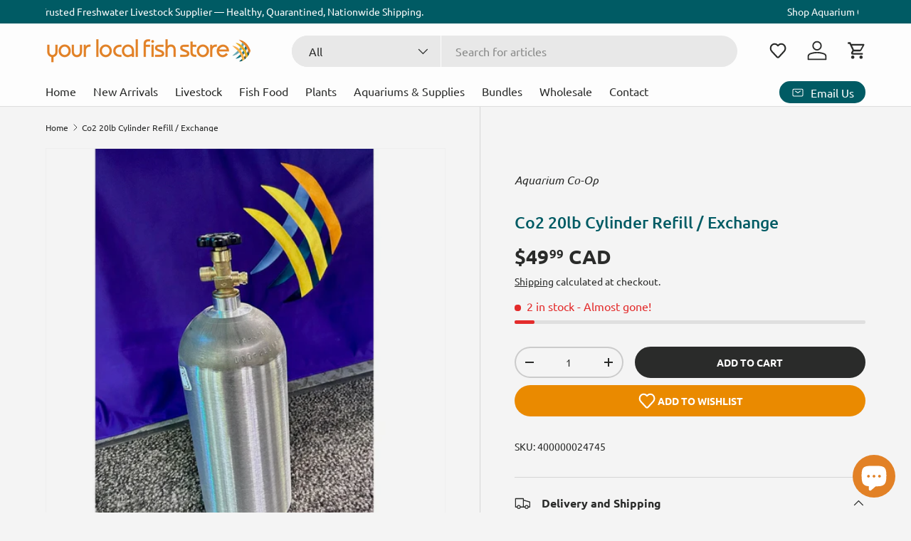

--- FILE ---
content_type: text/css
request_url: https://yourlocalfishstore.com/cdn/shop/t/13/assets/swatches.css?v=182939989044830574931768076405
body_size: 434
content:
[data-swatch]:before{background-color:rgba(var(--text-color) / .08)}[data-swatch=black]:before{background-color:#000}[data-swatch=milk]:before{background-image:url(//yourlocalfishstore.com/cdn/shop/files/white_250x250.png?v=9897517457641030778)}[data-swatch="caribbean beach"]:before{background-image:url(//yourlocalfishstore.com/cdn/shop/files/caribbean-beach_250x250.jpg?v=8615373100021753489)}[data-swatch="java beach"]:before{background-image:url(//yourlocalfishstore.com/cdn/shop/files/java-beach_250x250.jpg?v=11010427287764078691)}[data-swatch=brown]:before{background-image:url(//yourlocalfishstore.com/cdn/shop/files/brown_250x250.png?v=2955684847663388527)}[data-swatch="white/black"]:before{background-image:url(//yourlocalfishstore.com/cdn/shop/files/white-black_250x250.png?v=132588152284772481)}[data-swatch="black/white"]:before{background-image:url(//yourlocalfishstore.com/cdn/shop/files/white-black_250x250.png?v=132588152284772481)}[data-swatch=gold]:before{background-image:url(//yourlocalfishstore.com/cdn/shop/files/gold_250x250.png?v=3922655164619121633)}[data-swatch=silver]:before{background-image:url(//yourlocalfishstore.com/cdn/shop/files/silver_250x250.png?v=6850090202813172320)}[data-swatch=chrome]:before{background-image:url(//yourlocalfishstore.com/cdn/shop/files/chrome_250x250.png?v=10776425208533482686)}[data-swatch=aluminum]:before{background-image:url(//yourlocalfishstore.com/cdn/shop/files/aluminum_250x250.png?v=17870157147956772516)}[data-swatch="aqua blue"]:before{background-image:url(//yourlocalfishstore.com/cdn/shop/files/aqua-blue_250x250.png?v=13824754154095089900)}[data-swatch=rose]:before{background-image:url(//yourlocalfishstore.com/cdn/shop/files/rose_250x250.png?v=14005550872107729096)}[data-swatch=pink]:before{background-image:url(//yourlocalfishstore.com/cdn/shop/files/pink_250x250.png?v=1488769399766406573)}[data-swatch=copper]:before{background-image:url(//yourlocalfishstore.com/cdn/shop/files/copper_250x250.png?v=13995492325262906669)}[data-swatch=grey]:before{background-image:url(//yourlocalfishstore.com/cdn/shop/files/grey_250x250.png?v=17503543442916896883)}[data-swatch="heather grey"]:before{background-image:url(//yourlocalfishstore.com/cdn/shop/files/heather-grey_250x250.png?v=3140056360532784587)}[data-swatch=denim]:before{background-image:url(//yourlocalfishstore.com/cdn/shop/files/denim_250x250.png?v=12652039668474585936)}[data-swatch=cream]:before{background-image:url(//yourlocalfishstore.com/cdn/shop/files/cream_250x250.png?v=1580642834790491170)}[data-swatch=leopard]:before{background-image:url(//yourlocalfishstore.com/cdn/shop/files/leopard._250x250.png?6063)}[data-swatch=ivory]:before{background-image:url(//yourlocalfishstore.com/cdn/shop/files/ivory_250x250.png?v=11123553217749657729)}[data-swatch="light grey"]:before{background-image:url(//yourlocalfishstore.com/cdn/shop/files/light-grey_250x250.png?v=9826007577544433953)}[data-swatch=purple]:before{background-image:url(//yourlocalfishstore.com/cdn/shop/files/purple_250x250.png?v=7745026461199877453)}[data-swatch=camo]:before{background-image:url(//yourlocalfishstore.com/cdn/shop/files/camo_250x250.png?v=5831026521922157153)}[data-swatch=latte]:before{background-image:url(//yourlocalfishstore.com/cdn/shop/files/latte_250x250.png?v=5114628442831065766)}[data-swatch=blue]:before{background-image:url(//yourlocalfishstore.com/cdn/shop/files/blue_250x250.png?v=10781315495782918304)}[data-swatch=indigo]:before{background-image:url(//yourlocalfishstore.com/cdn/shop/files/indigo_250x250.png?v=5956474684085847641)}[data-swatch="dark grey"]:before{background-image:url(//yourlocalfishstore.com/cdn/shop/files/dark-grey_250x250.png?v=14944836010839518848)}[data-swatch=ballet]:before{background-image:url(//yourlocalfishstore.com/cdn/shop/files/ballet_250x250.png?v=17801828203701571156)}[data-swatch=clear]:before{background-image:url(//yourlocalfishstore.com/cdn/shop/files/clear_250x250.png?v=11072549257625363546)}[data-swatch=beige]:before{background-image:url(//yourlocalfishstore.com/cdn/shop/files/beige_250x250.png?v=17497102358042574915)}[data-swatch="tie dye"]:before{background-image:url(//yourlocalfishstore.com/cdn/shop/files/tie-dye_250x250.png?v=11318284167920522394)}[data-swatch=red]:before{background-image:url(//yourlocalfishstore.com/cdn/shop/files/red_250x250.png?v=7994619269651481215)}[data-swatch=white]:before{background-image:url(//yourlocalfishstore.com/cdn/shop/files/white_250x250.png?v=9897517457641030778)}[data-swatch=taupe]:before{background-image:url(//yourlocalfishstore.com/cdn/shop/files/taupe_250x250.png?v=18052458556005771329)}[data-swatch=olive]:before{background-image:url(//yourlocalfishstore.com/cdn/shop/files/olive_250x250.png?v=1863696822267517608)}[data-swatch=turquoise]:before{background-image:url(//yourlocalfishstore.com/cdn/shop/files/turquoise._250x250.png?6063)}[data-swatch="royal blue"]:before{background-image:url(//yourlocalfishstore.com/cdn/shop/files/royal-blue_250x250.png?v=15202137740486374967)}[data-swatch=mustard]:before{background-image:url(//yourlocalfishstore.com/cdn/shop/files/mustard._250x250.png?6063)}[data-swatch="light blue"]:before{background-image:url(//yourlocalfishstore.com/cdn/shop/files/light-blue_250x250.png?v=15622739247463857044)}[data-swatch=green]:before{background-color:#028a0f}[data-swatch=iridescent]:before{background-image:url(//yourlocalfishstore.com/cdn/shop/files/iridescent_250x250.jpg?v=17470492222274123205)}[data-swatch=neon]:before{background-image:url(//yourlocalfishstore.com/cdn/shop/files/neon_250x250.png?v=18260650582890626094)}[data-swatch=orange]:before{background-color:#ff9000}[data-swatch=yellow]:before{background-color:#fff600}[data-swatch=turquoise]:before{background-image:url(//yourlocalfishstore.com/cdn/shop/files/turquoise_250x250.png?v=7268016785438126650)}[data-swatch=pale]:before{background-image:url(//yourlocalfishstore.com/cdn/shop/files/pale_250x250.png?v=8539785169913409007)}[data-swatch=transparent]:before{background-image:url(//yourlocalfishstore.com/cdn/shop/files/transparent_250x250.png?v=15035100694765489109)}
/*# sourceMappingURL=/cdn/shop/t/13/assets/swatches.css.map?v=182939989044830574931768076405 */


--- FILE ---
content_type: text/javascript; charset=utf-8
request_url: https://yourlocalfishstore.com/products/co2-20lb-cylinder-refill-replacement.js?currency=CAD&country=CA
body_size: 1837
content:
{"id":10505052455230,"title":"Co2 20lb Cylinder Refill \/ Exchange","handle":"co2-20lb-cylinder-refill-replacement","description":"\u003cdiv aria-label=\"Sent by Copilot: Certainly! A **20 lb aluminum CO2 cylinder** is a versatile container used for various purposes. Here are some details about it:\n\n- **Capacity**: Holds 20 pounds of liquid CO2.\n- **Applications**: Ideal for home beverage carbonation, hydroponics, paintball CO2 refills, and Sodastream refills.\n- **Certification**: Certified for use in the U.S. (DOT) and Canada (T.C.).\n- **Pressure**: Has a service pressure of 1800 PSI.\n- **Material**: Made from high-quality 6061-T6 brushed aluminum, ensuring durability.\n- **Valve**: Equipped with a new brass CGA 320 CO2 valve approved by the Compressed Gas Association (CGA).\n- **Transport**: Includes a durable carry handle for easier transportation[^1^].\n\nWhether you're carbonating beverages or using it for other applications, this 20 lb CO2 cylinder is a reliable choice! 🌟🔍\n\nIf you need more information or have any other questions, feel free to ask! 😊\" aria-description=\"\" class=\"content user-select-text\" tabindex=\"0\"\u003e\n\u003cdiv class=\"ac-container ac-adaptiveCard\"\u003e\n\u003cdiv class=\"ac-textBlock\"\u003e\n\u003cp\u003e\u003cstrong\u003e\u003cspan data-mce-fragment=\"1\"\u003eCo2 systems in your aquarium, will help produce stronger plants and will boost plants rate of growth. \u003c\/span\u003e\u003c\/strong\u003e\u003c\/p\u003e\n\u003cp\u003e\u003cstrong\u003e20 lb aluminum CO2 cylinder\u003c\/strong\u003e \u003c\/p\u003e\n\u003cul\u003e\n\u003cli\u003e\n\u003cstrong\u003eCapacity\u003c\/strong\u003e: Holds 20 pounds of liquid CO2.\u003c\/li\u003e\n\u003cli\u003e\n\u003cstrong\u003eCertification\u003c\/strong\u003e: Certified for use Canada (T.C.).\u003c\/li\u003e\n\u003cli\u003e\n\u003cstrong\u003ePressure\u003c\/strong\u003e: Has a service pressure of 1800 PSI.\u003c\/li\u003e\n\u003cli\u003e\n\u003cstrong\u003eMaterial\u003c\/strong\u003e: Made from high-quality 6061-T6 brushed aluminum, ensuring durability.\u003c\/li\u003e\n\u003cli\u003e\n\u003cstrong\u003eValve\u003c\/strong\u003e: Equipped with a new brass CGA 320 CO2 valve approved by the Compressed Gas Association (CGA).\u003c\/li\u003e\n\u003cli\u003e\n\u003cstrong\u003eTransport: \u003c\/strong\u003eincludes a durable carry handle for easier transportation.\u003c\/li\u003e\n\u003cli\u003e\n\u003cstrong style=\"font-size: 0.875rem;\"\u003eDimensions\u003c\/strong\u003e\u003cspan style=\"font-size: 0.875rem;\"\u003e: Approximately 8\" in diameter and 28″ in height (with valve).\u003c\/span\u003e\n\u003c\/li\u003e\n\u003c\/ul\u003e\n\u003cp\u003e\u003cspan style=\"font-size: 0.875rem;\"\u003eBring your own bottle and as long as it is Aluminum and good condition, we will provide a straight swap for a full cylinder with the appropriate and suitable certifications. \u003c\/span\u003e\u003c\/p\u003e\n\u003c\/div\u003e\n\u003cdiv aria-hidden=\"true\" class=\"ac-horizontal-separator\"\u003e\u003cbr\u003e\u003c\/div\u003e\n\u003c\/div\u003e\n\u003cdiv class=\"ad-container\"\u003e\n\u003c!----\u003e \u003c!----\u003e \u003cslot name=\"slot-03150e6f-e277-b3b2-506f-0fd65484ccbf-inline\"\u003e\u003c\/slot\u003e\n\u003c\/div\u003e\n\u003c\/div\u003e\n\u003c!----\u003e","published_at":"2025-12-17T11:30:29-08:00","created_at":"2023-10-27T22:26:49-07:00","vendor":"WESTERN GASCO","type":"Co2 Supplies","tags":["CO2 Supplies"],"price":4999,"price_min":4999,"price_max":4999,"available":true,"price_varies":false,"compare_at_price":null,"compare_at_price_min":0,"compare_at_price_max":0,"compare_at_price_varies":false,"variants":[{"id":47681837269310,"title":"Default Title","option1":"Default Title","option2":null,"option3":null,"sku":"400000024745","requires_shipping":true,"taxable":true,"featured_image":null,"available":true,"name":"Co2 20lb Cylinder Refill \/ Exchange","public_title":null,"options":["Default Title"],"price":4999,"weight":0,"compare_at_price":null,"inventory_management":"shopify","barcode":"84828107269310","requires_selling_plan":false,"selling_plan_allocations":[]}],"images":["\/\/cdn.shopify.com\/s\/files\/1\/0837\/5104\/3390\/products\/Co2--20lb--Cylinder-Refill--Replacement.jpg?v=1698470810"],"featured_image":"\/\/cdn.shopify.com\/s\/files\/1\/0837\/5104\/3390\/products\/Co2--20lb--Cylinder-Refill--Replacement.jpg?v=1698470810","options":[{"name":"Title","position":1,"values":["Default Title"]}],"url":"\/products\/co2-20lb-cylinder-refill-replacement","media":[{"alt":"Co2 20lb Cylinder Refill \/ Exchange | Co2 Supplies | Largest Tropical Fish Selection at Your Local Fish Store","id":35785743106366,"position":1,"preview_image":{"aspect_ratio":1.0,"height":1000,"width":1000,"src":"https:\/\/cdn.shopify.com\/s\/files\/1\/0837\/5104\/3390\/products\/Co2--20lb--Cylinder-Refill--Replacement.jpg?v=1698470810"},"aspect_ratio":1.0,"height":1000,"media_type":"image","src":"https:\/\/cdn.shopify.com\/s\/files\/1\/0837\/5104\/3390\/products\/Co2--20lb--Cylinder-Refill--Replacement.jpg?v=1698470810","width":1000}],"requires_selling_plan":false,"selling_plan_groups":[]}

--- FILE ---
content_type: application/x-javascript; charset=utf-8
request_url: https://bundler.nice-team.net/app/shop/status/your-local-fish-store.myshopify.com.js?1769038273
body_size: -183
content:
var bundler_settings_updated='1768516950';